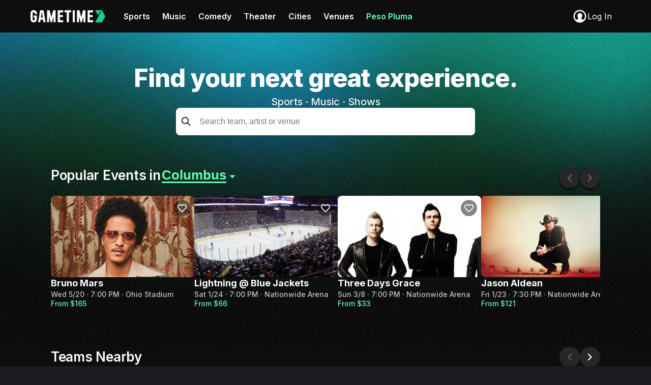

--- FILE ---
content_type: application/javascript; charset=UTF-8
request_url: https://beacon.riskified.com/?shop=gametime.co&sid=bfa4ebd4-e72e-4332-adc1-2f4358f2a18a
body_size: 14984
content:
var _0x4ecd=['memory','jsHeapSizeLimit','console_used_js_heap_size','usedJSHeapSize','console_total_js_heap_size','totalJSHeapSize','console_error','console.memory\x20is\x20undefined','console\x20is\x20undefined','error\x20getting\x20console','error','battery_error','level','battery_charging','boolean','battery_level','chargingTime','battery_charging_time','dischargingTime','battery_discharging_time','Infinity','getInitialCookieState','initial_cookie_state_','printStackTrace','stack','{anonymous}()@','client_info_sent','client_info','bind','rResult','buildImgUrl','/img/','shouldFire','reset','setSid','getSessionId','cart_id','log','debugKey','RISKIFIED_BEACON_DEBUG','enableRiskxDebug','Cannot\x20enable\x20debug','disableRiskxDebug','init','incognito','opr','addons','userAgent','platform','oscpu','canvas','getContext','webgl','experimental-webgl','getExtension','WEBGL_debug_renderer_info','UNMASKED_VENDOR_WEBGL','UNMASKED_RENDERER_WEBGL','VENDOR','getParameter','RENDERER','vendor','renderer','resolution','devicePixelRatio','height','innerHeight','outerHeight','outerWidth','resolvedOptions','calendar','timeZone','locale','num_sys','date_string','intl','connection','downlink','plugins','nav_plu','nav_lang','language','page_language_data','querySelector','html','html.translated-rtl,html.translated-ltr,ya-tr-span','createXMLHTTPObject','onreadystatechange','btoaSupported','shuffle','ABCDEFGHIJKLMNOPQRSTUVWXYZabcdefghijklmnopqrstuvwxyz0123456789+/=','charCodeAt','_keyStr','charAt','fromCharCode','p_measurements_callback','resource','field_name','querySelectorAll','input:-webkit-autofill','is_empty','change','object','host','c.riskified.com','https://','/v2/client_infos','pd_url','/pd','pm_url','/pm','af_url','getTime','image-l.gif','undefined','version','0.1','IPv4','base_url','latencies','complete','aborted','removeVars','subscribe','page_ready','start_lat_measurement','page_unload','skip','before_beacon','events','hasOwnProperty','length','call','addEventListener','attachEvent','floor','ceil','sort','round','ncmp','location','protocol','random','&c=','doIt','cookieValue','&p=','generatePageId','&a=','&o=','onload','onerror','min','latency','src','latency_runs','load_img','lat_loaded','push','calc_latency','send_lat_event','defer','abort','running','stderr','iterate','finish','fireEvent','vars','onpagehide','pagehide','addListener','unload','beforeunload','lat','lat_err','createElement','div','getElementsByTagName','innerHTML',']><i></i><![endif]-->','keys','prototype','toString','isPrototypeOf','constructor','Object.keys\x20called\x20on\x20a\x20non-object','forEach','rCookie','session','lastRskxRun','substr','page_id','string','substring','file:','match','split','cookie','=;\x20expires=Mon,\x2020\x20Sep\x202010\x2000:00:00\x20UTC;\x20path=/','renew_cookie','get_value_from_cookie','hostname','create_expiration_date',';\x20expires=','localStorage','parse','getItem','setItem','validate_cookie_expiration','value','includes','expiration_date','UTC','getFullYear','getMonth','getDate','setDate','toUTCString','LOCAL','from_local_storage','SESSION','from_session_storage','INDEXED_DB','from_indexed_db','initialState','none','from_http_cookie','getCookieFromAllStorages','setCookieInstanceInAllLocation','getCookieCandidates','filterOnlyValidCandidates','COOKIE_NAME','generateCookieId','setCookie','=;expires=','sessionStorage','removeItem','merchantBlacklisted','activePage','enoughTimeBetweenCalls','LAST_ACTIVATION_COOKIE_NAME','MIN_ACTIVATIONS_INTERVAL_MINUTES','MERCHANT_BLACKLIST_REGEX','RUN_COOKIE_NAME','IDLE_PAGES_COUNT','sentCount','firstPwd','password','is_email','firstPan','is_pan','getCartId','getHref','obfuscate','senderHandle','field_type','firstEmail','eventsQueue','postRequest','target','name','type','stringify','isTrusted','test','clipboardData','getData','text/plain','lastBlurTimestamp','lastFocusTimestamp','focus','Msxml2.XMLHTTP','Msxml3.XMLHTTP','Microsoft.XMLHTTP','sendRequestPOST','open','POST','setRequestHeader','application/json;\x20charset=utf-8','Access-Control-Allow-Headers','Access-Control-Allow-Origin','readyState','status','send','indexOf','toLocaleString','valueOf','propertyIsEnumerable','Object.keys\x20called\x20on\x20non-object','map','function','get_url_string_from_object','clientInfoToString','build_payload','riskified_cookie','onClientInfo','client_infos_url','p_measurements','shop','debugEnabled','printDebugInfo','batteryData','then','Error\x20getBattery()','trim_hash','hash=','replace','[&?]?hash=[^&?\x5cn\x5ct\x5cr]*','toLowerCase','trim','true','false','isArray','%+([^%]*)$','incognitoData','safari','chrome_quota','service_worker_undefined','serviceWorker','is_brave','brave','close','indexedDB','onupgradeneeded','result','createObjectStore','put','message','onsuccess','webkitTemporaryStorage','current_page','href','getReferrer','referrer','buildClientInfo','getTimezoneOffset','ontouchstart','maxTouchPoints','msMaxTouchPoints','colorDepth','hardwareConcurrency','title','getConsoleJson','getBatteryJson','getBrowserData','getGpu','getResolutions','getTimeLocale','getNavigatorData','getIncognitoData','getChromeKeys','chr_keys','join','cartId','readCookie','cart','^(.+)((\x5c?key=.+)|(%3Fkey%3D.+))$'];(function(_0x212d0d,_0x2b36eb){var _0x40b90b=function(_0x56cbfe){while(--_0x56cbfe){_0x212d0d['push'](_0x212d0d['shift']());}};_0x40b90b(++_0x2b36eb);}(_0x4ecd,0x66));var _0xd4ec=function(_0x41d208,_0x208fb1){_0x41d208=_0x41d208-0x0;var _0x520ce3=_0x4ecd[_0x41d208];return _0x520ce3;};_0xd4ec('0x0')!=typeof RISKX&&(RISKX={}),RISKX[_0xd4ec('0x1')]=_0xd4ec('0x2'),RISKX['client_infos_url']=_0xd4ec('0x3')+getYyRxId4()+_0xd4ec('0x4'),RISKX[_0xd4ec('0x5')]='https://'+getYyRxId4()+_0xd4ec('0x6'),RISKX[_0xd4ec('0x7')]='https://'+getYyRxId4()+_0xd4ec('0x8'),RISKX[_0xd4ec('0x9')]=_0xd4ec('0x3')+getYyRxId4()+'/af',R_BOOMR_start=new Date()[_0xd4ec('0xa')](),MEASUREMENTS=0x5,function(_0xf27b7d){var _0x5ae9c7=_0xd4ec('0xb'),_0x1a6cec=0x3e8;_0xd4ec('0xc')==typeof R_BOOMR&&(R_BOOMR={}),R_BOOMR[_0xd4ec('0xd')]||(R_BOOMR[_0xd4ec('0xd')]=_0xd4ec('0xe'),R_BOOMR={'t_start':R_BOOMR_start,'t_end':null,'base_url':'','timeout':0x3a98,'latency_runs':MEASUREMENTS,'user_ip':_0xd4ec('0xf'),'latencies':[],'latency':null,'aborted':!0x1,'complete':!0x1,'running':!0x1,'events':{'page_ready':[],'page_unload':[],'before_beacon':[]},'vars':{},'init':function(_0x7b9f8b){return this['complete']?this:(this['base_url']=_0x7b9f8b,this[_0xd4ec('0x10')]&&(this[_0xd4ec('0x11')]=[],this['latency']=null,this[_0xd4ec('0x12')]=!0x1,this[_0xd4ec('0x13')]=!0x1,this[_0xd4ec('0x14')](),this[_0xd4ec('0x15')](_0xd4ec('0x16'),this[_0xd4ec('0x17')],null,this),this[_0xd4ec('0x15')]('page_ready',RISKX['page_ready']),this[_0xd4ec('0x15')](_0xd4ec('0x18'),this[_0xd4ec('0x19')],null,this),this[_0xd4ec('0x15')](_0xd4ec('0x1a'),RISKX['before_beacon'])),this);},'fireEvent':function(_0x5e4275,_0x4bc719){var _0x5c5823,_0x2d4225,_0x423c13;if(!this[_0xd4ec('0x1b')][_0xd4ec('0x1c')](_0x5e4275))return!0x1;for(_0x423c13=this[_0xd4ec('0x1b')][_0x5e4275],_0x5c5823=0x0;_0x5c5823<_0x423c13[_0xd4ec('0x1d')];_0x5c5823++)(_0x2d4225=_0x423c13[_0x5c5823])[0x0][_0xd4ec('0x1e')](_0x2d4225[0x2],_0x4bc719,_0x2d4225[0x1]);return!0x0;},'addListener':function(_0x3434a4,_0x3acc57,_0x34cdad){_0x3434a4[_0xd4ec('0x1f')]?_0x3434a4[_0xd4ec('0x1f')](_0x3acc57,_0x34cdad,!0x1):_0x3434a4['attachEvent']&&_0x3434a4[_0xd4ec('0x20')]('on'+_0x3acc57,_0x34cdad);},'ncmp':function(_0x503d26,_0xaa5faa){return _0x503d26-_0xaa5faa;},'iqr':function(_0x2d2f40){var _0x455f28,_0x4c2058,_0x242022,_0x310ac6,_0x41f03b=_0x2d2f40[_0xd4ec('0x1d')]-0x1,_0x52ab61=[];for(_0x455f28=(_0x2d2f40[Math[_0xd4ec('0x21')](0.25*_0x41f03b)]+_0x2d2f40[Math[_0xd4ec('0x22')](0.25*_0x41f03b)])/0x2,_0x242022=1.5*((_0x4c2058=(_0x2d2f40[Math[_0xd4ec('0x21')](0.75*_0x41f03b)]+_0x2d2f40[Math[_0xd4ec('0x22')](0.75*_0x41f03b)])/0x2)-_0x455f28),_0x41f03b++,_0x310ac6=0x0;_0x310ac6<_0x41f03b&&_0x2d2f40[_0x310ac6]<_0x4c2058+_0x242022;_0x310ac6++)_0x2d2f40[_0x310ac6]>_0x455f28-_0x242022&&_0x52ab61['push'](_0x2d2f40[_0x310ac6]);return _0x52ab61;},'calc_latency':function(){var _0x5f2cbe,_0x1578e5,_0xad9903,_0x5940b0,_0x6d5f09,_0x3143ad;for(_0x1578e5=(_0x3143ad=this['iqr'](this[_0xd4ec('0x11')][_0xd4ec('0x23')](this['ncmp'])))['length'],_0xad9903=_0x3143ad[0x1],_0x5f2cbe=0x1;_0x5f2cbe<_0x1578e5;_0x5f2cbe++)_0x3143ad[_0x5f2cbe]<_0xad9903&&(_0xad9903=_0x3143ad[_0x5f2cbe]),_0x6d5f09+=_0x3143ad[_0x5f2cbe];return _0x1578e5--,_0x5940b0=Math[_0xd4ec('0x24')](_0x6d5f09/_0x1578e5),void 0x0===_0xad9903&&(this[_0xd4ec('0x11')]=this[_0xd4ec('0x11')][_0xd4ec('0x23')](this[_0xd4ec('0x25')]),_0xad9903=this[_0xd4ec('0x11')][0x0]),{'min':_0xad9903,'mean':_0x5940b0};},'load_img':function(_0x4dbdad,_0x1df65b){var _0x40b182=this[_0xd4ec('0x10')]+_0x5ae9c7;'https:'===_0xf27b7d[_0xd4ec('0x26')][_0xd4ec('0x27')]&&(_0x40b182='https://img.riskified.com/img/image-l.gif'),_0x40b182=_0x40b182+'?t='+new Date()[_0xd4ec('0xa')]()+Math[_0xd4ec('0x28')]()+_0xd4ec('0x29')+RI22[_0xd4ec('0x2a')]()[_0xd4ec('0x2b')]+_0xd4ec('0x2c')+RI22[_0xd4ec('0x2d')]()+_0xd4ec('0x2e')+RISKX['getCartId']()+_0xd4ec('0x2f')+getYyRxId1()+'&rt='+getYyRxId3();var _0x58f0c8=0x0,_0x28ab81=0x0,_0x40e72d=new Image(),_0x2a0fa1=this;_0x40b182=encodeURI(_0x40b182),_0x40e72d[_0xd4ec('0x30')]=function(){this['onload']=this[_0xd4ec('0x31')]=null,_0x40e72d=null,clearTimeout(_0x58f0c8),_0x1df65b&&_0x1df65b['call'](_0x2a0fa1,_0x28ab81,_0x4dbdad,!0x0),_0x2a0fa1=_0x1df65b=null;},_0x40e72d[_0xd4ec('0x31')]=function(){this[_0xd4ec('0x30')]=this['onerror']=null,_0x40e72d=null,clearTimeout(_0x58f0c8),_0x1df65b&&_0x1df65b[_0xd4ec('0x1e')](_0x2a0fa1,_0x28ab81,_0x4dbdad,!0x1),_0x2a0fa1=_0x1df65b=null;},_0x58f0c8=setTimeout(function(){_0x1df65b&&_0x1df65b[_0xd4ec('0x1e')](_0x2a0fa1,_0x28ab81,_0x4dbdad,null);},_0x1a6cec+Math[_0xd4ec('0x32')](0x190,this[_0xd4ec('0x33')]?this['latency']['mean']:0x190)),_0x28ab81=new Date()['getTime'](),_0x40e72d[_0xd4ec('0x34')]=_0x40b182;},'iterate':function(){if(this[_0xd4ec('0x13')])return!0x1;this[_0xd4ec('0x35')]&&this[_0xd4ec('0x36')](this[_0xd4ec('0x35')]--,this[_0xd4ec('0x37')]);},'defer':function(_0x4d16a0){var _0x52e4e4=this;return setTimeout(function(){_0x4d16a0[_0xd4ec('0x1e')](_0x52e4e4),_0x52e4e4=null;},0xa);},'lat_loaded':function(_0x342cbf,_0x5b4104,_0x42464e){if(_0x5b4104===this[_0xd4ec('0x35')]+0x1)if(null!==_0x42464e){var _0x4c8a5d=new Date()[_0xd4ec('0xa')]()-_0x342cbf;this[_0xd4ec('0x11')][_0xd4ec('0x38')](_0x4c8a5d),0x0===this[_0xd4ec('0x35')]&&(this[_0xd4ec('0x33')]=this[_0xd4ec('0x39')](),this[_0xd4ec('0x3a')]()),this[_0xd4ec('0x3b')](this['iterate']);}else this[_0xd4ec('0x3c')]();},'finish':function(){this[_0xd4ec('0x33')]||(this[_0xd4ec('0x33')]=this['calc_latency']()),this['send_lat_event'](),this[_0xd4ec('0x3d')]=!0x1;},'send_lat_event':function(){lat_values={'lat':this['latency']['min'],'lat_err':parseFloat(this[_0xd4ec('0x33')][_0xd4ec('0x3e')],0xa)},this[_0xd4ec('0x12')]=!0x0,this['fireEvent'](_0xd4ec('0x1a'),lat_values);},'start_lat_measurement':function(){var _0x2e6831=this;return this[_0xd4ec('0x3d')]||this[_0xd4ec('0x12')]||(this['running']=!0x0,setTimeout(function(){_0x2e6831['abort']();},this['timeout']),this['defer'](this[_0xd4ec('0x3f')])),this;},'abort':function(){return this[_0xd4ec('0x13')]=!0x0,this['running']&&this[_0xd4ec('0x40')](),this;},'skip':function(){return this[_0xd4ec('0x3c')](),this[_0xd4ec('0x12')]||(this[_0xd4ec('0x12')]=!0x0,this[_0xd4ec('0x41')](_0xd4ec('0x1a'),this[_0xd4ec('0x42')])),this;},'page_ready':function(){return this[_0xd4ec('0x41')]('page_ready'),this;},'subscribe':function(_0x30d509,_0x24111b,_0x261c53,_0x4de58e){var _0x5e954f,_0x231134,_0x71662c;for(_0x71662c=this['events'][_0x30d509],_0x5e954f=0x0;_0x5e954f<_0x71662c[_0xd4ec('0x1d')];_0x5e954f++)if((_0x231134=_0x71662c[_0x5e954f])[0x0]===_0x24111b&&_0x231134[0x1]===_0x261c53&&_0x231134[0x2]===_0x4de58e)return this;if(_0x71662c['push']([_0x24111b,_0x261c53||{},_0x4de58e||null]),'page_unload'===_0x30d509){var _0x158cec=function(){_0x24111b&&_0x24111b[_0xd4ec('0x1e')](_0x4de58e,null,_0x261c53),_0x24111b=_0x4de58e=_0x261c53=null;};_0xd4ec('0x43')in _0xf27b7d?this['addListener'](_0xf27b7d,_0xd4ec('0x44'),_0x158cec):(this[_0xd4ec('0x45')](_0xf27b7d,_0xd4ec('0x46'),_0x158cec),this['addListener'](_0xf27b7d,_0xd4ec('0x47'),_0x158cec));}return this;},'removeVars':function(){return delete this['vars'][_0xd4ec('0x48')],delete this[_0xd4ec('0x42')][_0xd4ec('0x49')],this;},'reset':function(){this[_0xd4ec('0x11')]=[],this[_0xd4ec('0x33')]=null,this[_0xd4ec('0x13')]=!0x1,this[_0xd4ec('0x12')]=!0x1,this['running']=!0x1,this[_0xd4ec('0x35')]=MEASUREMENTS;}});}(window),_0xd4ec('0xc')==typeof DEBUG&&(DEBUG=!0x0);var ie=function(){for(var _0x758025=0x3,_0x95db57=document[_0xd4ec('0x4a')](_0xd4ec('0x4b')),_0x2283fd=_0x95db57[_0xd4ec('0x4c')]('i');_0x95db57[_0xd4ec('0x4d')]='<!--[if\x20gt\x20IE\x20'+ ++_0x758025+_0xd4ec('0x4e'),_0x2283fd[0x0];);return 0x4<_0x758025?_0x758025:void 0x0;}();ie<0x9&&(Object[_0xd4ec('0x4f')]=Object[_0xd4ec('0x4f')]||function(){var _0x26ed38=Object[_0xd4ec('0x50')][_0xd4ec('0x1c')],_0x46456a=!{'toString':null}['propertyIsEnumerable'](_0xd4ec('0x51')),_0x2b3593=[_0xd4ec('0x51'),'toLocaleString','valueOf','hasOwnProperty',_0xd4ec('0x52'),'propertyIsEnumerable',_0xd4ec('0x53')],_0x14b1d2=_0x2b3593[_0xd4ec('0x1d')];return function(_0x17df6d){if('object'!=typeof _0x17df6d&&'function'!=typeof _0x17df6d||null===_0x17df6d)throw new TypeError(_0xd4ec('0x54'));var _0x34b25e=[];for(var _0xfa97d4 in _0x17df6d)_0x26ed38[_0xd4ec('0x1e')](_0x17df6d,_0xfa97d4)&&_0x34b25e[_0xd4ec('0x38')](_0xfa97d4);if(_0x46456a)for(var _0xf5d65=0x0;_0xf5d65<_0x14b1d2;_0xf5d65++)_0x26ed38[_0xd4ec('0x1e')](_0x17df6d,_0x2b3593[_0xf5d65])&&_0x34b25e[_0xd4ec('0x38')](_0x2b3593[_0xf5d65]);return _0x34b25e;};}(),Array['prototype'][_0xd4ec('0x55')]||(Array['prototype'][_0xd4ec('0x55')]=function(_0x761638,_0x16fa3c){'use strict';var _0x319874,_0x44e610;for(_0x319874=0x0,_0x44e610=this[_0xd4ec('0x1d')];_0x319874<_0x44e610;++_0x319874)_0x319874 in this&&_0x761638[_0xd4ec('0x1e')](_0x16fa3c,this[_0x319874],_0x319874,this);}));var RI22={'COOKIE_NAME':_0xd4ec('0x56'),'HTTP':'http','LOCAL':'local','SESSION':_0xd4ec('0x57'),'INDEXED_DB':'indexeddb','IDLE_PAGES_COUNT':0x0,'RUN_COOKIE_NAME':'rskxRunCookie','MERCHANT_BLACKLIST_REGEX':null,'MIN_ACTIVATIONS_INTERVAL_MINUTES':null,'LAST_ACTIVATION_COOKIE_NAME':_0xd4ec('0x58'),'page_id':null,'generateCookieId':function(){'use strict';return Math['random']()[_0xd4ec('0x51')](0x24)[_0xd4ec('0x59')](0x2,0xf)+Math[_0xd4ec('0x28')]()[_0xd4ec('0x51')](0x24)[_0xd4ec('0x59')](0x2,0xf)+new Date()[_0xd4ec('0xa')]()['toString'](0x24);},'generatePageId':function(){'use strict';return null==RI22[_0xd4ec('0x5a')]&&(RI22[_0xd4ec('0x5a')]=Math['random']()['toString'](0x24)[_0xd4ec('0x59')](0x3,0x6)),RI22[_0xd4ec('0x5a')];},'get_value_from_cookie':function(_0x35a7c1,_0x2c74e5){'use strict';if(_0xd4ec('0x5b')==typeof _0x2c74e5){var _0x302985,_0x344fa5,_0x209b71=_0x35a7c1+'=',_0x4ef4c8=_0x2c74e5['split'](/[;&]/);for(_0x302985=0x0;_0x302985<_0x4ef4c8[_0xd4ec('0x1d')];_0x302985+=0x1){for(_0x344fa5=_0x4ef4c8[_0x302985];'\x20'===_0x344fa5['charAt'](0x0);)_0x344fa5=_0x344fa5[_0xd4ec('0x5c')](0x1,_0x344fa5['length']);if(0x0===_0x344fa5['indexOf'](_0x209b71))return _0x344fa5[_0xd4ec('0x5c')](_0x209b71[_0xd4ec('0x1d')],_0x344fa5[_0xd4ec('0x1d')]);}}},'root_from_domain':function(_0xc03ef6){if(_0xd4ec('0x5d')==document[_0xd4ec('0x26')]['protocol'])return'';var _0x5901d5=_0xc03ef6[_0xd4ec('0x5e')](/^https?\:\/\/([^\/?#]+)(?:[\/?#]|$)/i)[0x1][_0xd4ec('0x5f')](':')[0x0];if(function(_0x3b07dd){var _0xbc0541=_0x3b07dd[_0xd4ec('0x5f')]('.'),_0x1e976e=!0x0;if(0x4===_0xbc0541[_0xd4ec('0x1d')]){for(var _0x278a86=0x0;_0x278a86<0x4;_0x278a86++)if(isNaN(parseInt(_0xbc0541[_0x278a86]))||parseInt(_0xbc0541[_0x278a86],0xa)<0x0||0xff<parseInt(_0xbc0541[_0x278a86],0xa)){_0x1e976e=!0x1;break;}}else _0x1e976e=!0x1;return _0x1e976e;}(_0x5901d5))return _0x5901d5;var _0x1e3f24=_0x5901d5[_0xd4ec('0x5f')]('.');return _0x1e3f24=_0x1e3f24[_0x1e3f24[_0xd4ec('0x1d')]-0x2]+'.'+_0x1e3f24[_0x1e3f24['length']-0x1];},'from_http_cookie':function(_0x7168f1,_0x1b5fef){'use strict';if(void 0x0!==_0x1b5fef)return document[_0xd4ec('0x60')]=_0x7168f1+_0xd4ec('0x61'),this[_0xd4ec('0x62')](_0x7168f1,_0x1b5fef),_0x1b5fef;var _0x33ec7c=this[_0xd4ec('0x63')](_0x7168f1,document[_0xd4ec('0x60')]);return void 0x0!==_0x33ec7c&&this['renew_cookie'](_0x7168f1,_0x33ec7c),_0x33ec7c;},'renew_cookie':function(_0x1c883d,_0x3a00e8){var _0x55db12=this['root_from_domain'](window['location'][_0xd4ec('0x27')]+'//'+window[_0xd4ec('0x26')][_0xd4ec('0x64')]),_0x30e5cf=this[_0xd4ec('0x65')]();document[_0xd4ec('0x60')]=_0x1c883d+'='+_0x3a00e8+_0xd4ec('0x66')+_0x30e5cf+';\x20path=/;\x20domain='+_0x55db12;},'from_local_storage':function(_0x407e38,_0x61523){'use strict';try{var _0x803b3=window[_0xd4ec('0x67')];if(_0x803b3){if(void 0x0===_0x61523){_0x48df02=JSON[_0xd4ec('0x68')](_0x803b3[_0xd4ec('0x69')](_0x407e38));return this['is_valid_cookie'](_0x48df02);}var _0x48df02={'value':_0x61523,'expiration_date':this[_0xd4ec('0x65')]()};_0x803b3[_0xd4ec('0x6a')](_0x407e38,JSON['stringify'](_0x48df02));}}catch(_0x13b353){}},'is_valid_cookie':function(_0x48988b){if(!0x0===this['validate_cookie_value_from_storage'](_0x48988b)&&!0x0===this[_0xd4ec('0x6b')](_0x48988b))return _0x48988b[_0xd4ec('0x6c')];},'validate_cookie_value_from_storage':function(_0x5d407c){if(void 0x0===_0x5d407c)return!0x1;var _0x226224=_0x5d407c[_0xd4ec('0x6c')];return void 0x0!==_0x226224&&!_0x226224['includes']('{')&&!_0x226224[_0xd4ec('0x6d')](_0xd4ec('0x6c'));},'validate_cookie_expiration':function(_0x504a0d){try{if(void 0x0===_0x504a0d||void 0x0===_0x504a0d[_0xd4ec('0x6e')])return!0x1;var _0x5c1598=new Date(_0x504a0d['expiration_date']),_0xdb6bf3=new Date(),_0x5eb8ee=this['date_diff_in_days'](_0xdb6bf3,_0x5c1598);return _0x5eb8ee<=0x16d&&0x0<_0x5eb8ee;}catch(_0x5a86a7){return!0x1;}},'date_diff_in_days':function(_0x55d5c5,_0x332381){var _0x1a9e02=Date[_0xd4ec('0x6f')](_0x55d5c5[_0xd4ec('0x70')](),_0x55d5c5[_0xd4ec('0x71')](),_0x55d5c5[_0xd4ec('0x72')]()),_0x477810=Date[_0xd4ec('0x6f')](_0x332381['getFullYear'](),_0x332381[_0xd4ec('0x71')](),_0x332381[_0xd4ec('0x72')]());return Math[_0xd4ec('0x21')]((_0x477810-_0x1a9e02)/0x5265c00);},'create_expiration_date':function(){var _0xa224cc=new Date();return _0xa224cc[_0xd4ec('0x73')](_0xa224cc[_0xd4ec('0x72')]()+0x2da),_0xa224cc[_0xd4ec('0x74')]();},'from_session_storage':function(_0x23d328,_0x42e9a4){'use strict';try{var _0x432deb=window['sessionStorage'];if(_0x432deb){if(void 0x0===_0x42e9a4)return _0x432deb[_0xd4ec('0x69')](_0x23d328);_0x432deb[_0xd4ec('0x6a')](_0x23d328,_0x42e9a4);}}catch(_0x9fae86){}},'getHost':function(){'use strict';return window['location'][_0xd4ec('0x1')]['replace'](/:\d+/,'');},'from_indexed_db':function(_0x4a16e8,_0x397787){},'getCookieCandidates':function(_0x16bf89){'use strict';var _0x20afc4={};return _0x20afc4[this['HTTP']]=this['from_http_cookie'](_0x16bf89),_0x20afc4[this[_0xd4ec('0x75')]]=this[_0xd4ec('0x76')](_0x16bf89),_0x20afc4[this[_0xd4ec('0x77')]]=this[_0xd4ec('0x78')](_0x16bf89),_0x20afc4[this[_0xd4ec('0x79')]]=this[_0xd4ec('0x7a')](_0x16bf89),_0x20afc4;},'chooseCookieValue':function(_0x416727,_0x296517){'use strict';var _0x3fcbbb,_0x1ed226={};return _0x3fcbbb=Object[_0xd4ec('0x4f')](_0x416727)[_0xd4ec('0x1d')],_0x1ed226[_0xd4ec('0x2b')]=_0x296517,_0x1ed226[_0xd4ec('0x7b')]=[_0xd4ec('0x7c')],0x0!==_0x3fcbbb&&(_0x1ed226[_0xd4ec('0x2b')]=Object[_0xd4ec('0x4f')](_0x416727)[0x0],_0x1ed226[_0xd4ec('0x7b')]=_0x416727[_0x1ed226[_0xd4ec('0x2b')]]),_0x1ed226;},'filterOnlyValidCandidates':function(_0x42c980){'use strict';var _0x375e89={};return Object[_0xd4ec('0x4f')](_0x42c980)[_0xd4ec('0x55')](function(_0x52b1f5){void 0x0!==_0x42c980[_0x52b1f5]&&null!==_0x42c980[_0x52b1f5]&&''!==_0x42c980[_0x52b1f5]&&(void 0x0===_0x375e89[_0x42c980[_0x52b1f5]]&&(_0x375e89[_0x42c980[_0x52b1f5]]=[]),_0x375e89[_0x42c980[_0x52b1f5]]['push'](_0x52b1f5));}),_0x375e89;},'setCookieInstanceInAllLocation':function(_0x1b8a0c,_0x2e2f8e){'use strict';this[_0xd4ec('0x7d')](_0x1b8a0c,_0x2e2f8e),this[_0xd4ec('0x76')](_0x1b8a0c,_0x2e2f8e),this['from_session_storage'](_0x1b8a0c,_0x2e2f8e),this['from_indexed_db'](_0x1b8a0c,_0x2e2f8e);},'setCookie':function(_0x5cca97,_0x46243b){'use strict';var _0x3276eb,_0x3eebb6;return _0x3eebb6=(_0x3276eb=this[_0xd4ec('0x7e')](_0x5cca97,_0x46243b))['cookieValue'],this[_0xd4ec('0x7f')](_0x5cca97,_0x3eebb6),_0x3276eb;},'getCookieFromAllStorages':function(_0x5bb31c,_0x1364c1){var _0x580ac3,_0x29e6f0;return _0x580ac3=this[_0xd4ec('0x80')](_0x5bb31c),_0x29e6f0=this[_0xd4ec('0x81')](_0x580ac3),this['chooseCookieValue'](_0x29e6f0,_0x1364c1);},'doIt':function(_0x1073bc,_0x37bc43){'use strict';return void 0x0===_0x1073bc&&(_0x1073bc=this[_0xd4ec('0x82')]),void 0x0===_0x37bc43&&(_0x37bc43=this[_0xd4ec('0x83')]()),this[_0xd4ec('0x84')](_0x1073bc,_0x37bc43);},'cleanHttpCookie':function(_0x1684a5){'use strict';var _0x4d676c=new Date();_0x4d676c[_0xd4ec('0x73')](_0x4d676c[_0xd4ec('0x72')]()-0x1),document[_0xd4ec('0x60')]=_0x1684a5+_0xd4ec('0x85')+_0x4d676c;},'cleanSessionCookie':function(_0x113f5a){'use strict';var _0x51eca7=window[_0xd4ec('0x86')];try{_0x51eca7&&_0x51eca7[_0xd4ec('0x87')](_0x113f5a);}catch(_0x4f70b6){}},'cleanLocalCookie':function(_0x25c632){'use strict';var _0xd4e086=window[_0xd4ec('0x67')];try{_0xd4e086&&_0xd4e086[_0xd4ec('0x87')](_0x25c632);}catch(_0x53cadf){}},'cleanAllCookieInstances':function(_0x32afaa){'use strict';this['cleanHttpCookie'](_0x32afaa),this['cleanSessionCookie'](_0x32afaa),this['cleanLocalCookie'](_0x32afaa);},'shouldFire':function(_0x3d916d){'use strict';if(!this[_0xd4ec('0x88')](_0x3d916d)&&this[_0xd4ec('0x89')]()&&this[_0xd4ec('0x8a')]())return this['setCookieInstanceInAllLocation'](this[_0xd4ec('0x8b')],new Date()[_0xd4ec('0xa')]()),this[_0xd4ec('0x7f')](this['RUN_COOKIE_NAME'],0x0),!0x0;},'enoughTimeBetweenCalls':function(){'use strict';var _0x1082f8,_0x31643e=this[_0xd4ec('0x8b')];if(!this[_0xd4ec('0x8c')])return!0x0;try{_0x1082f8=this[_0xd4ec('0x7e')](_0x31643e,0x0)[_0xd4ec('0x2b')];}catch(_0x808df4){return!0x0;}return!((new Date()[_0xd4ec('0xa')]()-_0x1082f8)/0x3e8/0x3c<this[_0xd4ec('0x8c')]);},'merchantBlacklisted':function(_0x5772f3){'use strict';return this[_0xd4ec('0x8d')]&&_0x5772f3&&_0x5772f3[_0xd4ec('0x5e')](this[_0xd4ec('0x8d')]);},'activePage':function(){'use strict';var _0x5d5acb,_0x1fb73b=void 0x0,_0x4fe20b=this[_0xd4ec('0x8e')];if(this[_0xd4ec('0x8f')]<=0x0)return!0x0;try{_0x5d5acb=this['getCookieFromAllStorages'](_0x4fe20b,0x0),_0x1fb73b=parseInt(_0x5d5acb[_0xd4ec('0x2b')]);}catch(_0x5053bc){return!0x0;}return!(_0x1fb73b<this['IDLE_PAGES_COUNT'])||(this[_0xd4ec('0x7f')](_0x4fe20b,_0x1fb73b+0x1),!0x1);}};if(function(){var _0x2b6210={'firstPan':!0x0,'firstEmail':!0x0,'firstPwd':!0x0,'sentCount':0x0,'eventsQueue':[]},_0x246a1a={'lastBlurTimestamp':null,'lastFocusTimestamp':null},_0x35a760=function(){return+new Date();},_0xe851e=function(_0x52f7bc){_0x286cb2(_0x52f7bc)?(_0x583fae(_0x52f7bc),_0x4e0ab8()):_0x2480c0()?_0x1fd550():_0x583fae(_0x52f7bc);},_0x583fae=function(_0x5839ab){_0x2b6210['eventsQueue'][_0xd4ec('0x38')](_0x5839ab);},_0x286cb2=function(_0x3ff6f1){return 0x0===_0x2b6210[_0xd4ec('0x90')]||(_0x106676=_0x3ff6f1,_0x2b6210[_0xd4ec('0x91')]&&_0xd4ec('0x92')===_0x106676['field_type'])||(_0x53d39e=_0x3ff6f1,_0x2b6210['firstEmail']&&_0x53d39e[_0xd4ec('0x93')])||(_0xd4fe07=_0x3ff6f1,_0x2b6210[_0xd4ec('0x94')]&&_0xd4fe07[_0xd4ec('0x95')]);var _0xd4fe07,_0x53d39e,_0x106676;},_0x3669a2=function(_0x2014fa){var _0xc7f5eb,_0x114bff=null;if(typeof getYyRxId1==typeof Function){var _0x37d248=getYyRxId1();null!=_0x37d248&&(_0x114bff=_0x37d248);}try{_0xc7f5eb={'cart_token':RISKX[_0xd4ec('0x96')](),'shop':_0x114bff,'page_id':RI22[_0xd4ec('0x5a')],'href':RISKX[_0xd4ec('0x97')](),'events':_0x2014fa},_0xc7f5eb=RISKX_SHUFFLE[_0xd4ec('0x98')](_0xc7f5eb);}catch(_0x2f8d6d){_0xc7f5eb=null;}return{'riskified_cookie':RI22['doIt']()['cookieValue'],'error':null==_0xc7f5eb,'payload':_0xc7f5eb};},_0x2480c0=function(){return 0x19<=_0x2b6210[_0xd4ec('0x90')];},_0x1fd550=function(){_0x2b6210[_0xd4ec('0x99')]&&clearInterval(_0x2b6210[_0xd4ec('0x99')]);},_0x544827=function(_0x1a0cda){for(var _0x1967f4=!0x1,_0x94fa24=!0x1,_0x1e28cf=!0x1,_0x10fa3f=0x0;_0x10fa3f<_0x1a0cda[_0xd4ec('0x1d')];_0x10fa3f++){var _0x16060e=_0x1a0cda[_0x10fa3f];_0x1e28cf=_0x1e28cf||_0x16060e[_0xd4ec('0x95')],_0x94fa24=_0x94fa24||_0x16060e[_0xd4ec('0x93')],_0x1967f4=_0x1967f4||_0xd4ec('0x92')===_0x16060e[_0xd4ec('0x9a')];}_0x1967f4&&(_0x2b6210['firstPwd']=!0x1),_0x1e28cf&&(_0x2b6210['firstPan']=!0x1),_0x94fa24&&(_0x2b6210[_0xd4ec('0x9b')]=!0x1),_0x2b6210['sentCount']+=_0x1a0cda[_0xd4ec('0x1d')];},_0x4e0ab8=function(){try{if(_0x2b6210[_0xd4ec('0x9c')][_0xd4ec('0x1d')]<=0x0)return;var _0x889b5=_0x3967c5(_0x2b6210['eventsQueue']);_0x2b6210['eventsQueue']=[],function(_0xbf313){_0x544827(_0xbf313);var _0x44a0c1=_0x3669a2(_0xbf313);RISKX_REQUEST_SENDER[_0xd4ec('0x9d')](RISKX[_0xd4ec('0x5')],_0x44a0c1,null);}(_0x889b5);}catch(_0x3e1f9b){}},_0x3967c5=function(_0x425741){for(var _0x47035e=[],_0x2ed0e0=0x0;_0x2ed0e0<_0x425741['length'];_0x2ed0e0++)_0x47035e[_0xd4ec('0x38')](_0x425741[_0x2ed0e0]);return _0x47035e;};try{_0x2b6210[_0xd4ec('0x99')]=setInterval(_0x4e0ab8,0xbb8),document['addEventListener']('paste',function(_0x57008a){try{var _0x52b496=''!==_0x57008a[_0xd4ec('0x9e')][_0xd4ec('0x9f')]?_0x57008a[_0xd4ec('0x9e')]['name']:''!==_0x57008a['target']['id']?_0x57008a['target']['id']:_0x57008a[_0xd4ec('0x9e')]['nodeName'],_0x40ebba=_0x57008a[_0xd4ec('0x9e')][_0xd4ec('0xa0')],_0x2e124b={'field_name':_0x52b496,'field_type':_0x40ebba=_0xd4ec('0x5b')==typeof _0x40ebba?_0x40ebba:JSON[_0xd4ec('0xa1')](_0x40ebba),'is_trusted':_0x57008a[_0xd4ec('0xa2')],'is_pan':_0xd4ec('0x92')!==_0x57008a[_0xd4ec('0x9e')]['type']?/^[\-0-9]{13,23}$/[_0xd4ec('0xa3')](_0x57008a[_0xd4ec('0xa4')][_0xd4ec('0xa5')](_0xd4ec('0xa6'))):null,'is_email':_0xd4ec('0x92')!==_0x57008a[_0xd4ec('0x9e')][_0xd4ec('0xa0')]?/[a-zA-Z0-9!#$%&'*+\/=?^_`{|}~-]+(?:\.[a-zA-Z0-9!#$%&'*+\/=?^_`{|}~-]+)*@(?:[a-zA-Z0-9](?:[a-zA-Z0-9-]*[a-zA-Z0-9])?\.)+[a-zA-Z0-9](?:[a-zA-Z0-9-]*[a-zA-Z0-9])?/[_0xd4ec('0xa3')](_0x57008a[_0xd4ec('0xa4')][_0xd4ec('0xa5')]('text/plain')):null,'timestamp':_0x35a760(),'last_blur_timestamp':_0x246a1a[_0xd4ec('0xa7')],'last_focus_timestamp':_0x246a1a['lastFocusTimestamp']};_0xe851e(_0x2e124b),_0x246a1a[_0xd4ec('0xa7')]=null,_0x246a1a[_0xd4ec('0xa8')]=null;}catch(_0x20256f){}}),window[_0xd4ec('0x1f')](_0xd4ec('0xa9'),function(_0x15dd93){_0x246a1a[_0xd4ec('0xa8')]=_0x35a760();},!0x1),window[_0xd4ec('0x1f')]('blur',function(_0x3fc77e){_0x246a1a[_0xd4ec('0xa7')]=_0x35a760();},!0x1);}catch(_0x3f2084){}}(),_0xd4ec('0x0')!=typeof RISKX)var RISKX={};RISKX['XMLHttpFactories']=[function(){'use strict';return new XDomainRequest();},function(){'use strict';return new XMLHttpRequest();},function(){'use strict';return new ActiveXObject(_0xd4ec('0xaa'));},function(){'use strict';return new ActiveXObject(_0xd4ec('0xab'));},function(){'use strict';return new ActiveXObject(_0xd4ec('0xac'));}],RISKX['createXMLHTTPObject']=function(){'use strict';var _0x128502,_0x125ae4=!0x1;for(_0x128502=0x0;_0x128502<RISKX['XMLHttpFactories']['length'];_0x128502+=0x1){try{_0x125ae4=RISKX['XMLHttpFactories'][_0x128502]();}catch(_0x58510c){continue;}break;}return _0x125ae4;},RISKX[_0xd4ec('0xad')]=function(_0x154968,_0x5321a1,_0x54ddf6){'use strict';var _0x170ae7=RISKX['createXMLHTTPObject'](),_0x2eff8b=JSON['stringify']({'client_info':_0x54ddf6});if(_0x170ae7){_0x170ae7[_0xd4ec('0xae')](_0xd4ec('0xaf'),_0x154968,!0x0);try{_0x170ae7[_0xd4ec('0xb0')]('Content-Type',_0xd4ec('0xb1')),_0x170ae7['setRequestHeader'](_0xd4ec('0xb2'),'Content-Type'),_0x170ae7[_0xd4ec('0xb0')](_0xd4ec('0xb3'),'*');}catch(_0xffd44a){}_0x170ae7['onreadystatechange']=function(){0x4===_0x170ae7[_0xd4ec('0xb4')]&&(0xc8!==_0x170ae7[_0xd4ec('0xb5')]&&0xc9!==_0x170ae7[_0xd4ec('0xb5')]&&0x130!==_0x170ae7[_0xd4ec('0xb5')]||null!=_0x5321a1&&_0x5321a1(_0x170ae7));},_0x170ae7[_0xd4ec('0x31')]=function(_0x446c85){},0x4!==_0x170ae7[_0xd4ec('0xb4')]&&_0x170ae7[_0xd4ec('0xb6')](_0x2eff8b);}},RISKX['readCookie']=function(_0xcebf){'use strict';var _0x16e2f6,_0x485262,_0x1dd3d7=_0xcebf+'=',_0x5f4a6b=document['cookie'][_0xd4ec('0x5f')](';');for(_0x16e2f6=0x0;_0x16e2f6<_0x5f4a6b[_0xd4ec('0x1d')];_0x16e2f6+=0x1){for(_0x485262=_0x5f4a6b[_0x16e2f6];'\x20'===_0x485262['charAt'](0x0);)_0x485262=_0x485262[_0xd4ec('0x5c')](0x1,_0x485262[_0xd4ec('0x1d')]);if(0x0===_0x485262[_0xd4ec('0xb7')](_0x1dd3d7))return _0x485262[_0xd4ec('0x5c')](_0x1dd3d7[_0xd4ec('0x1d')],_0x485262[_0xd4ec('0x1d')]);}return null;},Object[_0xd4ec('0x4f')]?RISKX[_0xd4ec('0x4f')]=Object[_0xd4ec('0x4f')]:RISKX['keys']=function(){'use strict';var _0x5898b4=Object[_0xd4ec('0x50')][_0xd4ec('0x1c')],_0x98146c=!{'toString':null}['propertyIsEnumerable'](_0xd4ec('0x51')),_0x34bb5a=[_0xd4ec('0x51'),_0xd4ec('0xb8'),_0xd4ec('0xb9'),'hasOwnProperty',_0xd4ec('0x52'),_0xd4ec('0xba'),_0xd4ec('0x53')],_0x42b1d5=_0x34bb5a[_0xd4ec('0x1d')];return function(_0x5ebacc){if('object'!=typeof _0x5ebacc&&('function'!=typeof _0x5ebacc||null===_0x5ebacc))throw new TypeError(_0xd4ec('0xbb'));var _0x273ab3,_0x473862,_0x1b19f3=[];for(_0x273ab3 in _0x5ebacc)_0x5898b4[_0xd4ec('0x1e')](_0x5ebacc,_0x273ab3)&&_0x1b19f3[_0xd4ec('0x38')](_0x273ab3);if(_0x98146c)for(_0x473862=0x0;_0x473862<_0x42b1d5;_0x473862++)_0x5898b4[_0xd4ec('0x1e')](_0x5ebacc,_0x34bb5a[_0x473862])&&_0x1b19f3[_0xd4ec('0x38')](_0x34bb5a[_0x473862]);return _0x1b19f3;};}(),Array['prototype']['map']?RISKX['map']=Array[_0xd4ec('0x50')][_0xd4ec('0xbc')]:RISKX[_0xd4ec('0xbc')]=function(_0x27416f,_0x41031a){var _0x2b5324,_0x624a8d,_0x327114;if(null==this)throw new TypeError('\x20this\x20is\x20null\x20or\x20not\x20defined');var _0x378313=Object(this),_0x1c585f=_0x378313['length']>>>0x0;if(_0xd4ec('0xbd')!=typeof _0x27416f)throw new TypeError(_0x27416f+'\x20is\x20not\x20a\x20function');for(0x1<arguments['length']&&(_0x2b5324=_0x41031a),_0x624a8d=new Array(_0x1c585f),_0x327114=0x0;_0x327114<_0x1c585f;){var _0x2c7603,_0x41dab1;_0x327114 in _0x378313&&(_0x2c7603=_0x378313[_0x327114],_0x41dab1=_0x27416f[_0xd4ec('0x1e')](_0x2b5324,_0x2c7603,_0x327114,_0x378313),_0x624a8d[_0x327114]=_0x41dab1),_0x327114++;}return _0x624a8d;},RISKX[_0xd4ec('0xbe')]=function(_0x16a2f3,_0x2cae17){_0x2cae17||(_0x2cae17=''),_0x2cae17&&(_0x2cae17+='_');var _0x5396c7=RISKX[_0xd4ec('0x4f')](_0x16a2f3);return _0x5396c7['map']=RISKX[_0xd4ec('0xbc')],_0x5396c7[_0xd4ec('0xbc')](function(_0x544b35){return _0xd4ec('0x0')==typeof _0x16a2f3[_0x544b35]&&null!=_0x16a2f3[_0x544b35]?(string=RISKX['get_url_string_from_object'](_0x16a2f3[_0x544b35],_0x544b35),string):encodeURIComponent(_0x2cae17+_0x544b35)+'='+encodeURIComponent(_0x16a2f3[_0x544b35]);})['join']('&');},RISKX[_0xd4ec('0xbf')]=function(_0x4c37c3){return RISKX[_0xd4ec('0xbe')](_0x4c37c3);},RISKX[_0xd4ec('0xc0')]=function(_0x219061){var _0xcece62;try{_0xcece62=RISKX_SHUFFLE[_0xd4ec('0x98')](_0x219061);}catch(_0x2a2535){_0xcece62=null;}return null==_0x219061?{'riskified_cookie':RI22['doIt']()[_0xd4ec('0x2b')],'error':null==_0xcece62,'payload':_0xcece62}:{'riskified_cookie':_0x219061[_0xd4ec('0xc1')],'error':null==_0xcece62,'payload':_0xcece62};},RISKX[_0xd4ec('0xc2')]=function(_0xf98c54){'use strict';try{RISKX[_0xd4ec('0xad')](RISKX[_0xd4ec('0xc3')],null,RISKX[_0xd4ec('0xc0')](_0xf98c54)),RISKX[_0xd4ec('0xc4')](_0xf98c54[_0xd4ec('0xc5')]),RISKX[_0xd4ec('0xc6')]()&&RISKX[_0xd4ec('0xc7')]();}catch(_0x2e5c8f){}},RISKX[_0xd4ec('0xc8')]={};try{navigator['getBattery']()[_0xd4ec('0xc9')](function(_0xfa56e2){RISKX[_0xd4ec('0xc8')]=_0xfa56e2;});}catch(_0x4c712d){RISKX[_0xd4ec('0xc8')]={'error':_0xd4ec('0xca')};}function trimHash(_0x2af849){return typeof getRiskxConfig==typeof Function&&getRiskxConfig()[_0xd4ec('0xcb')]&&0x0<=_0x2af849['indexOf'](_0xd4ec('0xcc'))?_0x2af849[_0xd4ec('0xcd')](new RegExp(_0xd4ec('0xce'),'g'),''):_0x2af849;}function stringToBoolean(_0x244b3f){if('string'!=typeof _0x244b3f)return null;switch(_0x244b3f[_0xd4ec('0xcf')]()[_0xd4ec('0xd0')]()){case _0xd4ec('0xd1'):return!0x0;case _0xd4ec('0xd2'):return!0x1;default:return null;}}function getFirstIfArray(_0x2505f5){return Array[_0xd4ec('0xd3')](_0x2505f5)?_0x2505f5[0x0]:_0x2505f5;}function decodeError(_0x4d4540){try{decodeURI(_0x4d4540);}catch(_0x5757ef){return!0x0;}return!0x1;}function shorten(_0x34c82e){for(var _0x551743=_0x34c82e['substr'](0x0,0xfe);decodeError(_0x551743)&&0x0<=_0x551743[_0xd4ec('0xb7')]('%');)_0x551743=_0x551743['replace'](new RegExp(_0xd4ec('0xd4')),'');return _0x551743;}function setSafariIsIncognito(_0x3fad32){RISKX[_0xd4ec('0xd5')][_0xd4ec('0xd6')]=_0x3fad32;}function setChromeQuota(_0x96dbc2){RISKX['incognitoData'][_0xd4ec('0xd7')]=_0x96dbc2;}function setServiceWorkerUndefined(){RISKX[_0xd4ec('0xd5')][_0xd4ec('0xd8')]=void 0x0===navigator[_0xd4ec('0xd9')];}function setIsBrave(){RISKX[_0xd4ec('0xd5')][_0xd4ec('0xda')]=void 0x0!==navigator[_0xd4ec('0xdb')];}function safariIncognitoTest(_0x176521){var _0x136f10=String(Math[_0xd4ec('0x28')]()),_0x435a75=null;function _0x230749(_0xf84dde){!function(){try{_0x435a75&&'function'==typeof _0x435a75[_0xd4ec('0xdc')]&&_0x435a75['close']();}catch(_0x56954d){}try{window[_0xd4ec('0xdd')]['deleteDatabase'](_0x136f10);}catch(_0x372e37){}}(),_0x176521(_0xf84dde);}try{window[_0xd4ec('0xdd')][_0xd4ec('0xae')](_0x136f10,0x1)[_0xd4ec('0xde')]=function(_0x249729){if(void 0x0===_0x249729[_0xd4ec('0x9e')])return _0x230749(!0x1);_0x435a75=_0x249729['target'][_0xd4ec('0xdf')];try{var _0x176521=_0x435a75[_0xd4ec('0xe0')](_0xd4ec('0xa3'),{'autoIncrement':!0x0})[_0xd4ec('0xe1')](new Blob());_0x176521[_0xd4ec('0x31')]=function(_0x6657ac){var _0x176521=_0x6657ac&&_0x6657ac[_0xd4ec('0x9e')]&&_0x6657ac[_0xd4ec('0x9e')]['error']&&_0x6657ac[_0xd4ec('0x9e')]['error'][_0xd4ec('0xe2')]||'';_0x230749(/Error preparing Blob\/File data to be stored in object store/[_0xd4ec('0xa3')](_0x176521));},_0x176521[_0xd4ec('0xe3')]=function(){_0x230749(!0x1);};}catch(_0x3d7511){var _0x4f0753=_0x3d7511;return _0x3d7511 instanceof Error&&void 0x0!==_0x3d7511[_0xd4ec('0xe2')]&&(_0x4f0753=_0x3d7511['message']),_0xd4ec('0x5b')!=typeof _0x4f0753?_0x230749(!0x1):_0x230749(/BlobURLs are not yet supported/[_0xd4ec('0xa3')](_0x4f0753));}};}catch(_0x5a4fd1){return _0x230749(!0x1);}}function queryChromeQuota(_0x148122){try{void 0x0!==navigator&&void 0x0!==navigator[_0xd4ec('0xe4')]||_0x148122(-0x1),navigator[_0xd4ec('0xe4')]['queryUsageAndQuota'](function(_0xb27882,_0x41f6f4){_0x148122(_0x41f6f4);},function(_0x1ce0b6){_0x148122(-0x1);});}catch(_0x99433c){_0x148122(-0x1);}}RISKX[_0xd4ec('0x97')]=function(){return shorten(trimHash(null==RISKX[_0xd4ec('0xe5')]?document[_0xd4ec('0x26')][_0xd4ec('0xe6')]:RISKX['current_page']));},RISKX[_0xd4ec('0xe7')]=function(){return shorten(trimHash(document[_0xd4ec('0xe8')]));},RISKX[_0xd4ec('0xe9')]=function(_0x44c1c6,_0x45f1b8){'use strict';var _0x1c8369,_0x3b29e0,_0x402fc4=-0x1*new Date()[_0xd4ec('0xea')](),_0x597c77=RISKX[_0xd4ec('0x97')](),_0x2c3cdb=RISKX[_0xd4ec('0xe7')](),_0x5a26ab=_0x45f1b8[_0xd4ec('0x2b')],_0x49b1c2=_0xd4ec('0xeb')in window||0x0<navigator[_0xd4ec('0xec')]||0x0<navigator[_0xd4ec('0xed')];return typeof getYyRxId3==typeof Function&&null!=getYyRxId3()&&(_0x3b29e0=getYyRxId3()),_0x1c8369={'lat':parseInt(_0x44c1c6[_0xd4ec('0x48')]),'timezone':parseInt(_0x402fc4),'timestamp':_0x3b29e0,'cart_id':RISKX['getCartId'](),'shop_id':document[_0xd4ec('0x26')][_0xd4ec('0x1')],'referrer':_0x2c3cdb,'href':_0x597c77,'riskified_cookie':_0x5a26ab,'color_depth':screen[_0xd4ec('0xee')],'page_id':RI22[_0xd4ec('0x2d')](),'shop':this[_0xd4ec('0xc5')]||null,'hardware_concurrency':navigator[_0xd4ec('0xef')]||'','has_touch':_0x49b1c2,'history_length':history[_0xd4ec('0x1d')],'document_title':document[_0xd4ec('0xf0')]},RISKX[_0xd4ec('0xf1')](_0x1c8369),RISKX[_0xd4ec('0xf2')](_0x1c8369),RISKX['getInitialCookieState'](_0x1c8369,_0x45f1b8[_0xd4ec('0x7b')]),RISKX[_0xd4ec('0xf3')](_0x1c8369),RISKX['getOSData'](_0x1c8369),RISKX[_0xd4ec('0xf4')](_0x1c8369),RISKX[_0xd4ec('0xf5')](_0x1c8369),RISKX[_0xd4ec('0xf6')](_0x1c8369),RISKX[_0xd4ec('0xf7')](_0x1c8369),RISKX['getPageLanguage'](_0x1c8369),RISKX['getChromeKeys'](_0x1c8369),RISKX[_0xd4ec('0xf8')](_0x1c8369),_0x1c8369;},RISKX[_0xd4ec('0xf9')]=function(_0x4d05a1){try{_0x4d05a1[_0xd4ec('0xfa')]=Object[_0xd4ec('0x4f')](chrome)[_0xd4ec('0xfb')](',');}catch(_0x3a0b79){}},RISKX[_0xd4ec('0x96')]=function(){if(null!=RISKX[_0xd4ec('0xfc')])return RISKX[_0xd4ec('0xfc')];var _0x372eef=RISKX[_0xd4ec('0xfd')](_0xd4ec('0xfe'));if(typeof getYyRxId==typeof Function&&null!=getYyRxId()&&''!==getYyRxId())_0x372eef=getYyRxId();else{var _0x48ca=new RegExp(_0xd4ec('0xff'));if(_0x48ca[_0xd4ec('0xa3')](_0x372eef)){var _0x4d9863=_0x372eef[_0xd4ec('0x5e')](_0x48ca);_0x4d9863[0x1]&&(_0x372eef=_0x4d9863[0x1]);}}return _0x372eef||(_0x372eef=RI22[_0xd4ec('0x2a')]()['cookieValue']),_0x372eef;},RISKX[_0xd4ec('0xf1')]=function(_0x2dce48){try{null!=console?null!=console[_0xd4ec('0x100')]?(_0x2dce48['console_js_heap_size_limit']=console[_0xd4ec('0x100')][_0xd4ec('0x101')]||'',_0x2dce48[_0xd4ec('0x102')]=console[_0xd4ec('0x100')][_0xd4ec('0x103')]||'',_0x2dce48[_0xd4ec('0x104')]=console[_0xd4ec('0x100')][_0xd4ec('0x105')]||''):_0x2dce48[_0xd4ec('0x106')]=_0xd4ec('0x107'):_0x2dce48[_0xd4ec('0x106')]=_0xd4ec('0x108');}catch(_0x136ae7){_0x2dce48['console_error']=_0xd4ec('0x109');}},RISKX['getBatteryJson']=function(_0x54f1d5){RISKX[_0xd4ec('0xc8')][_0xd4ec('0x10a')]?_0x54f1d5[_0xd4ec('0x10b')]=RISKX[_0xd4ec('0xc8')][_0xd4ec('0x10a')]:RISKX[_0xd4ec('0xc8')][_0xd4ec('0x10c')]&&(battery_charging=RISKX[_0xd4ec('0xc8')]['charging'],_0x54f1d5[_0xd4ec('0x10d')]=_0xd4ec('0x10e')==typeof battery_charging?battery_charging:stringToBoolean(battery_charging),_0x54f1d5[_0xd4ec('0x10f')]=getFirstIfArray(RISKX[_0xd4ec('0xc8')][_0xd4ec('0x10c')]),_0x54f1d5[_0xd4ec('0x10d')]?RISKX[_0xd4ec('0xc8')][_0xd4ec('0x110')]&&(_0x54f1d5[_0xd4ec('0x111')]=getFirstIfArray(RISKX['batteryData'][_0xd4ec('0x110')])):RISKX[_0xd4ec('0xc8')][_0xd4ec('0x112')]&&(_0x54f1d5[_0xd4ec('0x113')]=getFirstIfArray(RISKX[_0xd4ec('0xc8')][_0xd4ec('0x112')])),_0xd4ec('0x114')==_0x54f1d5['battery_charging_time']&&(_0x54f1d5[_0xd4ec('0x111')]=-0x1),_0xd4ec('0x114')==_0x54f1d5[_0xd4ec('0x113')]&&(_0x54f1d5[_0xd4ec('0x113')]=-0x1));},RISKX[_0xd4ec('0x115')]=function(_0x321b25,_0x877f2){var _0xbe122b;if(_0x877f2&&_0x877f2[0x0])for(_0xbe122b=0x0;_0xbe122b<_0x877f2[_0xd4ec('0x1d')];_0xbe122b+=0x1)_0x321b25[_0xd4ec('0x116')+_0xbe122b]=_0x877f2[_0xbe122b];},RISKX[_0xd4ec('0x117')]=function(){new Error('for\x20getting\x20the\x20stack\x20trace')[_0xd4ec('0x118')][_0xd4ec('0xcd')](/^[^\(]+?[\n$]/gm,'')['replace'](/^\s+at\s+/gm,'')[_0xd4ec('0xcd')](/^Object.<anonymous>\s*\(/gm,_0xd4ec('0x119'))[_0xd4ec('0x5f')]('\x0a');},RISKX['before_beacon']=function(_0x5f5a88){'use strict';var _0x4a8877;if(!RISKX[_0xd4ec('0x11a')]){RISKX['client_info_sent']=!0x0,_0x4a8877=RI22[_0xd4ec('0x2a')]();var _0x23e3a3=RISKX['buildClientInfo'](_0x5f5a88,_0x4a8877);RISKX[_0xd4ec('0x11b')]=_0x23e3a3;var _0x13e146=RISKX[_0xd4ec('0xc2')][_0xd4ec('0x11c')](null,_0x23e3a3);setTimeout(_0x13e146,0x64);}},RISKX[_0xd4ec('0x16')]=function(){'use strict';if(!RISKX[_0xd4ec('0x11d')]){RISKX[_0xd4ec('0x11d')]=RI22[_0xd4ec('0x2a')](),RISKX['pageId']=RI22['generatePageId']();try{var _0x54ba5c=new CustomEvent('rskx_ready',{'bubbles':!0x0,'detail':{'sessionId':RISKX['getSessionId']()}});document['dispatchEvent'](_0x54ba5c);}catch(_0x374f86){}}},RISKX[_0xd4ec('0x11e')]=function(){return _0xd4ec('0x5d')==document[_0xd4ec('0x26')]['protocol']?_0xd4ec('0x3')+getYyRxId2()+_0xd4ec('0x11f'):document[_0xd4ec('0x26')][_0xd4ec('0x27')]+'//'+getYyRxId2()+'/img/';},RISKX['go']=function(_0x1afd58){typeof getYyRxId1==typeof Function&&null!=getYyRxId1()&&(RISKX[_0xd4ec('0xc5')]=getYyRxId1()),RI22[_0xd4ec('0x120')](RISKX[_0xd4ec('0xc5')])&&(RISKX['client_info_sent']=!0x1,RISKX['current_page']=_0x1afd58,RISKX['pageId']=null,RI22[_0xd4ec('0x5a')]=null,R_BOOMR[_0xd4ec('0x121')](),R_BOOMR[_0xd4ec('0x16')]());},RISKX[_0xd4ec('0x122')]=function(_0xfc3ad){RISKX['cartId']=_0xfc3ad;},RISKX[_0xd4ec('0x123')]=function(){return RISKX['getCartId']();},RISKX[_0xd4ec('0xc7')]=function(){var _0x172f3f=RISKX[_0xd4ec('0x11b')]||{},_0x4fa540={'initial':{'shop':_0xd4ec('0xbd')==typeof getYyRxId1?getYyRxId1():null,'sid':_0xd4ec('0xbd')==typeof getYyRxId?getYyRxId():null},'reported':{'shop':_0x172f3f[_0xd4ec('0xc5')]||null,'sid':_0x172f3f[_0xd4ec('0x124')]||null,'rCookie':_0x172f3f['riskified_cookie']||null}};console[_0xd4ec('0x125')](RISKX[_0xd4ec('0x126')],_0x4fa540);},RISKX['debugKey']=_0xd4ec('0x127'),RISKX[_0xd4ec('0xc6')]=function(){return!!window['localStorage']&&_0xd4ec('0xd1')===window[_0xd4ec('0x67')][_0xd4ec('0x69')](RISKX['debugKey']);},window[_0xd4ec('0x128')]=function(){window[_0xd4ec('0x67')]?'true'!==window['localStorage'][_0xd4ec('0x69')](RISKX['debugKey'])&&(window[_0xd4ec('0x67')]['setItem'](RISKX[_0xd4ec('0x126')],_0xd4ec('0xd1')),RISKX['printDebugInfo']()):(console[_0xd4ec('0x10a')](RISKX[_0xd4ec('0x126')],_0xd4ec('0x129')),RISKX[_0xd4ec('0xc7')]());},window[_0xd4ec('0x12a')]=function(){window[_0xd4ec('0x67')]&&window[_0xd4ec('0x67')][_0xd4ec('0x6a')](RISKX[_0xd4ec('0x126')],_0xd4ec('0xd2'));},typeof getYyRxId1==typeof Function&&null!=getYyRxId1()&&(RISKX['shop']=getYyRxId1()),RI22[_0xd4ec('0x120')](RISKX[_0xd4ec('0xc5')])&&(R_BOOMR[_0xd4ec('0x12b')](RISKX[_0xd4ec('0x11e')]()),R_BOOMR[_0xd4ec('0x16')]()),RISKX['incognitoData']={'safari':!0x1,'chrome_quota':0x0,'service_worker_undefined':!0x1,'is_brave':!0x1,'error':void 0x0};try{setServiceWorkerUndefined(),setIsBrave(),queryChromeQuota(setChromeQuota),safariIncognitoTest(setSafariIsIncognito);}catch(_0x57ecc8){RISKX[_0xd4ec('0xd5')]['error']=!0x0;}RISKX[_0xd4ec('0xf8')]=function(_0x411056){_0x411056[_0xd4ec('0x12c')]=RISKX[_0xd4ec('0xd5')];},RISKX[_0xd4ec('0xf3')]=function(_0x1222e8){_0x1222e8['browser']={'productsub':navigator['productSub'],'is_opr':!!window[_0xd4ec('0x12d')]&&(!!window[_0xd4ec('0x12d')][_0xd4ec('0x12e')]||/OPR\//[_0xd4ec('0xa3')](navigator[_0xd4ec('0x12f')])),'is_firefox':_0xd4ec('0xc')!=typeof InstallTrigger,'ev_len':eval[_0xd4ec('0x51')]()[_0xd4ec('0x1d')]};},RISKX['getOSData']=function(_0x100165){var _0x1f34e5=navigator[_0xd4ec('0x130')];_0x100165['os']={'cpu':navigator[_0xd4ec('0x131')],'platform':'string'==typeof _0x1f34e5?_0x1f34e5:null};},RISKX['getGpu']=function(_0x211701){var _0x116e38={},_0x4699a7=null,_0x15a0b5=null,_0x5d75a7=null;try{var _0x41f9e4=document[_0xd4ec('0x4a')](_0xd4ec('0x132')),_0x171bd2=_0x41f9e4[_0xd4ec('0x133')](_0xd4ec('0x134'))||_0x41f9e4[_0xd4ec('0x133')](_0xd4ec('0x135')),_0x569822=_0x171bd2[_0xd4ec('0x136')](_0xd4ec('0x137'));_0x15a0b5=_0x569822&&_0x569822[_0xd4ec('0x138')]&&_0x569822[_0xd4ec('0x139')]?(_0x4699a7=_0x171bd2['getParameter'](_0x569822[_0xd4ec('0x138')]),_0x171bd2['getParameter'](_0x569822[_0xd4ec('0x139')])):(_0x4699a7=_0x171bd2['getParameter'](_0x171bd2[_0xd4ec('0x13a')]),_0x171bd2[_0xd4ec('0x13b')](_0x171bd2[_0xd4ec('0x13c')]));}catch(_0x288204){_0x5d75a7=_0x288204['message'];}_0x4699a7&&(_0x116e38[_0xd4ec('0x13d')]=_0x4699a7),_0x15a0b5&&(_0x116e38[_0xd4ec('0x13e')]=_0x15a0b5),_0x5d75a7&&(_0x116e38['error']=_0x5d75a7),_0x211701[_0xd4ec('0x134')]=_0x116e38;},RISKX[_0xd4ec('0xf5')]=function(_0x2a8302){_0x2a8302[_0xd4ec('0x13f')]={'dpr':window[_0xd4ec('0x140')],'screenh':screen[_0xd4ec('0x141')],'screenw':screen['width'],'availh':screen['availHeight'],'availw':screen['availWidth'],'innerh':window[_0xd4ec('0x142')],'innerw':window['innerWidth'],'outerh':window[_0xd4ec('0x143')],'outerw':window[_0xd4ec('0x144')]};},RISKX[_0xd4ec('0xf6')]=function(_0x1f62f7){var _0x405865,_0x35f1d4,_0x5c9e8a,_0x1e8292,_0x67a27c,_0x27fb8e,_0x4dfd17={};try{_0x35f1d4=(_0x405865=Intl['DateTimeFormat']()[_0xd4ec('0x145')]())['locale'],_0x5c9e8a=_0x405865['numberingSystem'],_0x1e8292=_0x405865[_0xd4ec('0x146')],_0x67a27c=_0x405865[_0xd4ec('0x147')];}catch(_0x535a33){_0x27fb8e=_0x535a33[_0xd4ec('0xe2')];}_0x35f1d4&&(_0x4dfd17[_0xd4ec('0x148')]=_0x35f1d4),_0x5c9e8a&&(_0x4dfd17[_0xd4ec('0x149')]=_0x5c9e8a),_0x1e8292&&(_0x4dfd17['cal']=_0x1e8292),_0x67a27c&&(_0x4dfd17['tz']=_0x67a27c),_0x27fb8e&&(_0x4dfd17['error']=_0x27fb8e),_0x1f62f7[_0xd4ec('0x14a')]=Date()[_0xd4ec('0x51')](),_0x1f62f7[_0xd4ec('0x14b')]=_0x4dfd17;},RISKX[_0xd4ec('0xf7')]=function(_0x197d57){var _0x426acf,_0x61119d,_0x217669=[];try{_0x426acf=navigator[_0xd4ec('0x14c')][_0xd4ec('0x14d')];}catch(_0x439e61){_0x61119d=_0x439e61[_0xd4ec('0xe2')];}_0x426acf&&(_0x197d57['downlink']=_0x426acf),_0x61119d&&(_0x197d57['downlink_error']=_0x61119d);try{for(i=0x0;i<navigator[_0xd4ec('0x14e')][_0xd4ec('0x1d')];i++)_0x217669[_0xd4ec('0x38')](navigator[_0xd4ec('0x14e')][i][_0xd4ec('0x9f')]);}catch(_0x4ac816){}_0x197d57[_0xd4ec('0x14f')]=_0x217669[_0xd4ec('0xfb')](','),_0x197d57[_0xd4ec('0x150')]=navigator[_0xd4ec('0x151')];},RISKX['getPageLanguage']=function(_0x1cb35f){try{_0x1cb35f[_0xd4ec('0x152')]={'page_language':document[_0xd4ec('0x153')]('html')?document['querySelector'](_0xd4ec('0x154'))['lang']:null,'has_translation':!!document['querySelector'](_0xd4ec('0x155'))};}catch(_0x10cea9){}},'object'!=typeof RISKX_REQUEST_SENDER&&(RISKX_REQUEST_SENDER={}),RISKX_REQUEST_SENDER[_0xd4ec('0x9d')]=function(_0x26ad7d,_0x5040a,_0x16dbd3){'use strict';var _0x466462=RISKX[_0xd4ec('0x156')](),_0x135eef=JSON[_0xd4ec('0xa1')](_0x5040a);if(_0x466462){_0x466462[_0xd4ec('0xae')](_0xd4ec('0xaf'),_0x26ad7d,!0x0);try{_0x466462['setRequestHeader']('Content-Type','application/json;\x20charset=utf-8'),_0x466462['setRequestHeader'](_0xd4ec('0xb2'),'Content-Type'),_0x466462[_0xd4ec('0xb0')](_0xd4ec('0xb3'),'*');}catch(_0x28e526){}_0x466462[_0xd4ec('0x157')]=function(){0x4===_0x466462[_0xd4ec('0xb4')]&&(0xc8!==_0x466462[_0xd4ec('0xb5')]&&0xc9!==_0x466462[_0xd4ec('0xb5')]&&0x130!==_0x466462[_0xd4ec('0xb5')]||null!=_0x16dbd3&&_0x16dbd3(_0x466462));},_0x466462[_0xd4ec('0x31')]=function(_0x270b70){},0x4!==_0x466462[_0xd4ec('0xb4')]&&_0x466462[_0xd4ec('0xb6')](_0x135eef);}},'object'!=typeof RISKX_SHUFFLE&&(RISKX_SHUFFLE={}),RISKX_SHUFFLE[_0xd4ec('0x158')]=function(){try{return _0xd4ec('0xbd')==typeof('undefined'!=typeof self?self:$['global'])['btoa'];}catch(_0x212ad8){return!0x1;}},RISKX_SHUFFLE['obfuscate']=function(_0x60a6d7){var _0x383bd8,_0x4af419=encodeURIComponent(JSON['stringify'](_0x60a6d7));return _0x383bd8=RISKX_SHUFFLE[_0xd4ec('0x158')]()?btoa(_0x4af419):b64Encode(_0x4af419),RISKX_SHUFFLE[_0xd4ec('0x159')](_0x383bd8);},RISKX_SHUFFLE[_0xd4ec('0x159')]=function(_0x269eb9){for(var _0x1f6740=_0x269eb9['split'](''),_0x125884=0x0;_0x125884<_0x1f6740[_0xd4ec('0x1d')];_0x125884+=0x2){var _0x138c63=_0x1f6740[_0x125884];_0x1f6740[_0x125884]=_0x1f6740[_0x125884+0x1],_0x1f6740[_0x125884+0x1]=_0x138c63;}return _0x1f6740[_0xd4ec('0xfb')]('');},_keyStr=_0xd4ec('0x15a'),b64Encode=function(_0x1151c5){var _0x3b51d1,_0x7460b2,_0x107eaf,_0x4db3da,_0x394b33,_0x33e24d,_0x241e98,_0x435490='',_0x5c4b26=0x0;for(_0x1151c5=_utf8_encode(_0x1151c5);_0x5c4b26<_0x1151c5['length'];)_0x4db3da=(_0x3b51d1=_0x1151c5[_0xd4ec('0x15b')](_0x5c4b26++))>>0x2,_0x394b33=(0x3&_0x3b51d1)<<0x4|(_0x7460b2=_0x1151c5['charCodeAt'](_0x5c4b26++))>>0x4,_0x33e24d=(0xf&_0x7460b2)<<0x2|(_0x107eaf=_0x1151c5[_0xd4ec('0x15b')](_0x5c4b26++))>>0x6,_0x241e98=0x3f&_0x107eaf,isNaN(_0x7460b2)?_0x33e24d=_0x241e98=0x40:isNaN(_0x107eaf)&&(_0x241e98=0x40),_0x435490=_0x435490+this[_0xd4ec('0x15c')][_0xd4ec('0x15d')](_0x4db3da)+this[_0xd4ec('0x15c')][_0xd4ec('0x15d')](_0x394b33)+this['_keyStr'][_0xd4ec('0x15d')](_0x33e24d)+this['_keyStr'][_0xd4ec('0x15d')](_0x241e98);return _0x435490;},_utf8_encode=function(_0x5bb78a){var _0x31ecde='';_0x5bb78a=_0x5bb78a['replace'](/\r\n/g,'\x0a');for(var _0xf44e13=0x0;_0xf44e13<_0x5bb78a[_0xd4ec('0x1d')];_0xf44e13++){var _0x45f499=_0x5bb78a['charCodeAt'](_0xf44e13);_0x45f499<0x80?_0x31ecde+=String[_0xd4ec('0x15e')](_0x45f499):(0x7f<_0x45f499&&_0x45f499<0x800?_0x31ecde+=String[_0xd4ec('0x15e')](_0x45f499>>0x6|0xc0):(_0x31ecde+=String['fromCharCode'](_0x45f499>>0xc|0xe0),_0x31ecde+=String[_0xd4ec('0x15e')](_0x45f499>>0x6&0x3f|0x80)),_0x31ecde+=String[_0xd4ec('0x15e')](0x3f&_0x45f499|0x80));}return _0x31ecde;},RISKX['p_measurements']=function(_0x517c16){try{typeof getRiskxConfig==typeof Function&&getRiskxConfig()['pm']&&setTimeout(function(){RISKX['p_measurements_callback'](_0x517c16);},0xa);}catch(_0x2e2030){}},RISKX[_0xd4ec('0x15f')]=function(_0xd36f99){try{var _0xe37d95=performance['getEntries'](_0xd4ec('0x160'))['filter'](function(_0x2747de){return _0x2747de[_0xd4ec('0x9f')]['match'](/.*riskified.*/);}),_0x476a29={'performance_timing':performance['timing'],'resource_timing':_0xe37d95,'shop':_0xd36f99},_0x12ffed=RISKX_SHUFFLE[_0xd4ec('0x98')](_0x476a29);_0x12ffed={'riskified_cookie':RI22['doIt']()[_0xd4ec('0x2b')],'error':null==_0x12ffed,'payload':_0x12ffed},RISKX_REQUEST_SENDER[_0xd4ec('0x9d')](RISKX[_0xd4ec('0x7')],_0x12ffed,null);}catch(_0x5b0e7d){}},function(){var _0x33e60e=function(){setTimeout(_0x2f9bad,0x32);};function _0x23ed38(_0x473b25){for(key in fieldsToSend=[_0xd4ec('0x161'),'field_type','is_empty'],newObject={},_0x473b25)fieldsToSend['includes'](key)&&(newObject[key]=_0x473b25[key]);return newObject;}var _0x26f5a4=function(_0x3b883,_0x263f7f){return _0x2d4f11=_0x3b883['map'](_0x23ed38),_0x1c1ca2=_0x263f7f[_0xd4ec('0xbc')](_0x23ed38),JSON[_0xd4ec('0xa1')](_0x2d4f11)==JSON['stringify'](_0x1c1ca2);var _0x2d4f11,_0x1c1ca2;},_0xf1371d=[],_0x3b0f4a=function(){var _0xb826c0=document[_0xd4ec('0x162')](_0xd4ec('0x163'));if(0x0==_0xb826c0['length']&&0x0<_0xf1371d[_0xd4ec('0x1d')])return[{'is_empty':!0x0}];var _0x3782d4,_0x37ba3a=[],_0x4645e3=+new Date();for(_0x3782d4=0x0;_0x3782d4<_0xb826c0[_0xd4ec('0x1d')];_0x3782d4++)_0x37ba3a[_0xd4ec('0x38')]({'field_name':_0x1c82a2(_0xb826c0[_0x3782d4]),'field_type':_0xb826c0[_0x3782d4][_0xd4ec('0xa0')],'is_empty':!0x1,'value':_0xb826c0[_0x3782d4][_0xd4ec('0x6c')],'af_timestamp':_0x4645e3});return _0x37ba3a;},_0x2f9bad=function(){try{var _0x1cd164=_0x3b0f4a();if(_0x1cd164&&!_0x26f5a4(_0x1cd164,_0xf1371d))for(_0xf1371d=_0x1cd164,i=0x0;i<_0x1cd164[_0xd4ec('0x1d')];i++)afEventToSend=_0x1cd164[i],payload=_0x432e92(afEventToSend['field_name'],afEventToSend[_0xd4ec('0x9a')],afEventToSend[_0xd4ec('0x164')],afEventToSend['af_timestamp']),_0x4b1a4f(payload);}catch(_0x16604c){}},_0x1c82a2=function(_0x5ad7bc){return''!==_0x5ad7bc[_0xd4ec('0x9f')]?_0x5ad7bc[_0xd4ec('0x9f')]:_0x403160(_0x5ad7bc);},_0x403160=function(_0x40dd70){return''!==_0x40dd70['id']?_0x40dd70['id']:_0x40dd70['nodeName'];},_0x432e92=function(_0x49570d,_0xd4a9e4,_0x289ef7,_0x294228){var _0x21a8e1,_0x3c6e6b=null;if(typeof getYyRxId1==typeof Function){var _0x11b65c=getYyRxId1();null!=_0x11b65c&&(_0x3c6e6b=_0x11b65c);}try{_0x21a8e1={'field_name':_0x49570d,'field_type':_0xd4a9e4,'is_empty':_0x289ef7,'af_client_side_timestamp':_0x294228,'cart_id':RISKX['getCartId'](),'shop':_0x3c6e6b,'page_id':RI22[_0xd4ec('0x5a')],'riskified_cookie':RI22['doIt']()[_0xd4ec('0x2b')],'href':RISKX[_0xd4ec('0x97')]()},_0x21a8e1=RISKX_SHUFFLE[_0xd4ec('0x98')](_0x21a8e1);}catch(_0x2c6266){_0x21a8e1=null;}return{'riskified_cookie':RI22['doIt']()[_0xd4ec('0x2b')],'error':null==_0x21a8e1,'payload':_0x21a8e1};},_0x4b1a4f=function(_0x28b6cb){RISKX_REQUEST_SENDER[_0xd4ec('0x9d')](RISKX[_0xd4ec('0x9')],_0x28b6cb,null);};try{_0x33e60e(),document[_0xd4ec('0x1f')]('DOMContentLoaded',_0x33e60e),document[_0xd4ec('0x1f')](_0xd4ec('0x165'),_0x33e60e);}catch(_0x252079){}}();function getYyRxId() {return "bfa4ebd4-e72e-4332-adc1-2f4358f2a18a";}
function getYyRxId1() {return "gametime.co";}
function getYyRxId2() {return "img.riskified.com";}
function getYyRxId3() {return "1768998856350";}
function getYyRxId4() {return "c.riskified.com";}
function getRiskxConfig() { return { trim_hash: false, pm: false }; }
